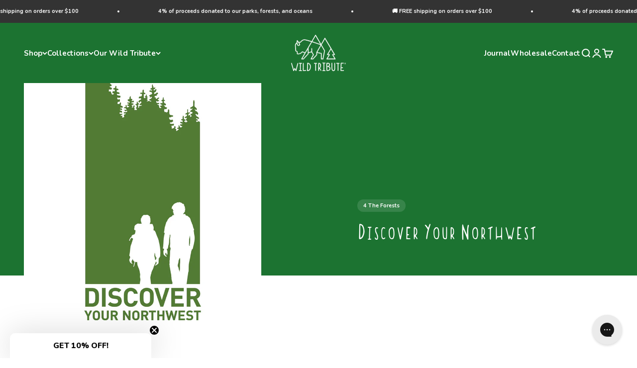

--- FILE ---
content_type: text/json
request_url: https://conf.config-security.com/model
body_size: 88
content:
{"title":"recommendation AI model (keras)","structure":"release_id=0x32:51:44:68:48:46:44:70:73:61:4e:3b:35:79:4e:68:32:3b:77:25:52:2e:5f:55:36:23:7d:50:4d;keras;bcfzuvjmk86cnghlh38qfk0xdkpsk8okm15qz0lvkz9ajhvju64bjn73u8tsv194mw70xdx5","weights":"../weights/32514468.h5","biases":"../biases/32514468.h5"}